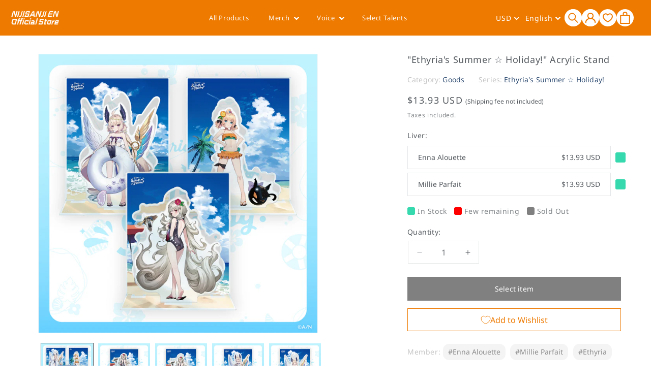

--- FILE ---
content_type: text/css
request_url: https://nijisanji-store.com/cdn/shop/t/155/assets/custom.css?v=25022305487388623601768978801
body_size: 11988
content:
a{color:#2d4b71;text-decoration:none}section img{max-width:100%;height:auto;border-style:none;vertical-align:top}.features--heading-uppercase .Heading{letter-spacing:.02em}.Footer__bottom{margin-left:-20px;margin-right:-20px}.Header__logoImage{max-width:270px;position:absolute;bottom:0}.Header--logoLeft .Header__FlexItem--logo{margin-right:0}.Header__MainNav{margin-left:280px}.Carousel--insideDots .flickity-page-dots .dot.is-selected{background:#2d4b71}.shopify-section--bordered>.Section--spacingNormal{padding:50px 0}.features--heading-uppercase .Heading,.Button,.shopify-payment-button__button--unbranded,.spr-button-primary:not(input),.spr-pagination-next>a,.spr-pagination-prev>a,.spr-summary-actions-newreview,input.spr-button-primary{text-transform:none}.shopify-section--bordered .shopify-section--bordered{border-top:2px solid #2d4b71}.template-index .shopify-section--bordered,.InformationSliderList{max-width:1100px;margin:0 auto}.InformationSliderList.-sp{display:none}.Section[data-section-type=featured-collections] .SectionHeader{display:flex;justify-content:space-between;align-items:center}.Section[data-section-type=featured-collections] .SectionHeader .Container{margin:0;padding-left:0}.Section[data-section-type=featured-collections] .ProductList{padding:0}.InformationSlider .slick-slide{border:1px solid #d1d1d1;text-align:center;padding:28px}.InformationSlider .slick-dots li button,.SlideshowArrow .slick-dots li button{background:#e2eeff;border-radius:50%;width:10px;height:10px}.InformationSlider .slick-dots li.slick-active button,.SlideshowArrow .slick-dots li.slick-active button{background:#2d4b71}.InformationSlider .slick-dots,.SlideshowArrow .slick-dots{bottom:-40px}.InformationSlider .slick-dots li button:before,.SlideshowArrow .slick-dots li button:before{display:none}.FeaturedLink,.TopMember{padding:50px 0;border-top:2px solid #2d4b71}.TopMember{padding-bottom:30px}.FeaturedLinkList,.TopMemberLinkList{list-style:none;display:flex;flex-wrap:wrap}.FeaturedLinkList>li,.TopMemberLinkList>li{padding-left:0;margin-right:20px;width:calc(20% - 16px);margin-bottom:20px}.TopMemberLinkList>li{width:calc(25% - 20px)}.SectionHeader:not(:only-child){margin-bottom:30px}.FeaturedLink h2{margin-bottom:30px}.TopInformationList{list-style:none;padding-left:0}.TopInformationList__itemTime{color:#c4c4c4;font-size:15px;padding-right:1em}.TopInformationList__itemTitle{color:#54595e;font-size:17px;display:block}.TopInformation{display:flex;justify-content:space-between}.Information__header,.TopMember__header{display:flex;align-items:center;justify-content:space-between}.TopInformationContainer,.TopTwitter{width:49%}.Footer__Block{width:100%}.Footer__Inner .Linklist{display:flex;flex-wrap:wrap}.Footer__Inner .Linklist .Linklist__Item{display:inline-block;font-size:12px;word-break:keep-all;margin-right:20px;width:auto}.SectionHeader__Heading,.Footer__Title{font-weight:700}.Footer__Inner+.Footer__Aside{margin-top:0}.Section[data-section-type=featured-collections] .ProductList--grid[data-desktop-count="3"]>.Grid__Cell,.Section[data-section-type=featured-collections] .ProductList--grid[data-desktop-count="4"]>.Grid__Cell{width:20%;padding-left:20px!important}.Section[data-section-type=featured-collections] .ProductList{padding-left:40px}.Section[data-section-type=featured-collections] .Button,.Information__header .Button,.TopMember__header .Button{padding:9px 18px;letter-spacing:.05em}.TopMember__header{margin-bottom:30px}.RankingContainer ul{display:flex;flex-wrap:wrap;list-style:none;padding:0}.Ranking__itemInner{padding:15px 17px 15px 25px;display:flex;align-items:center}.RankingContainer ul>li:nth-child(1),.RankingContainer ul>li:nth-child(2){width:50%;padding:5px}.RankingContainer ul>li:nth-child(3),.RankingContainer ul>li:nth-child(4),.RankingContainer ul>li:nth-child(5){width:33.33%;padding:5px}.RankingContainer ul>li:nth-child(1) .Ranking__itemImage,.RankingContainer ul>li:nth-child(2) .Ranking__itemImage{width:32.959%}.RankingContainer ul>li:nth-child(3) .Ranking__itemImage,.RankingContainer ul>li:nth-child(4) .Ranking__itemImage,.RankingContainer ul>li:nth-child(5) .Ranking__itemImage{width:100%;text-align:center;max-width:120px;margin:0 auto}.RankingContainer ul>li a{display:block;text-decoration:none;box-sizing:border-box;background-color:#f6f6f6}.RankingContainer ul>li:nth-child(1) a{font-size:20px;color:#54595e}.RankingContainer ul>li:nth-child(2) a{font-size:20px;color:#54595e}.RankingContainer ul>li:nth-child(1) .Ranking__itemTitle,.RankingContainer ul>li:nth-child(2) .Ranking__itemTitle{width:63.488%;max-width:289px;margin-left:24px;display:-webkit-box;-webkit-box-orient:vertical;-webkit-line-clamp:3;overflow:hidden}.RankingContainer ul>li:nth-child(3) .Ranking__itemInner,.RankingContainer ul>li:nth-child(4) .Ranking__itemInner,.RankingContainer ul>li:nth-child(5) .Ranking__itemInner{flex-wrap:wrap;padding:20px;min-height:216px}.RankingContainer ul>li:nth-child(3) .Ranking__itemTitle,.RankingContainer ul>li:nth-child(4) .Ranking__itemTitle,.RankingContainer ul>li:nth-child(5) .Ranking__itemTitle{width:100%;margin:10px 58px 0;overflow:hidden;display:-webkit-box;-webkit-box-orient:vertical;-webkit-line-clamp:3;text-align:center;font-size:14px;color:#54595e!important}.RankingContainer ul>li:nth-child(1) .Ranking__itemHeading{background-image:linear-gradient(to bottom,#e5daaa,#c6b371);text-align:center;height:22px;width:100%;color:#fff;font-size:16px;font-weight:700;letter-spacing:2px;display:flex;align-items:center;justify-content:center}.RankingContainer ul>li:nth-child(2) .Ranking__itemHeading{background-image:linear-gradient(to bottom,#bbb,#858585);text-align:center;height:22px;width:100%;color:#fff;font-size:16px;font-weight:700;letter-spacing:2px;display:flex;align-items:center;justify-content:center}.RankingContainer ul>li:nth-child(3) .Ranking__itemHeading{background-image:linear-gradient(to bottom,#d69655,#ad5c2a);text-align:center;height:22px;width:100%;color:#fff;font-size:16px;font-weight:700;letter-spacing:2px;display:flex;align-items:center;justify-content:center}.RankingContainer ul>li:nth-child(4) .Ranking__itemHeading,.RankingContainer ul>li:nth-child(5) .Ranking__itemHeading{background-color:#607ea4;text-align:center;height:22px;width:100%;color:#fff;font-size:16px;font-weight:700;letter-spacing:2px;display:flex;align-items:center;justify-content:center}.RankingContainer ul>li:nth-child(1) .Ranking__itemHeading:before,.RankingContainer ul>li:nth-child(2) .Ranking__itemHeading:before,.RankingContainer ul>li:nth-child(3) .Ranking__itemHeading:before{content:"";background-image:url(//nijisanji-store.com/cdn/shop/t/149/assets/crown.png?v=143738410593094820271746667316);background-size:cover;background-repeat:no-repeat;width:14px;height:12px;display:inline-block;margin-right:4px;margin-bottom:2px}.RankingContainer ul>li:nth-child(1) .Ranking__itemHeading:after{content:"st";display:inline-block;font-size:10px;position:relative;top:1px}.RankingContainer ul>li:nth-child(2) .Ranking__itemHeading:after{content:"nd";display:inline-block;font-size:10px;position:relative;top:1px}.RankingContainer ul>li:nth-child(3) .Ranking__itemHeading:after{content:"rd";display:inline-block;font-size:10px;position:relative;top:2px}.RankingContainer ul>li:nth-child(4) .Ranking__itemHeading:after,.RankingContainer ul>li:nth-child(5) .Ranking__itemHeading:after{content:"th";display:inline-block;font-size:10px;position:relative;top:2px}.ProductItem__Vendor{color:#2d4b70;margin:0}.ProductItem__Vendor a{color:#2d4b70}.Collection__imageContainer{text-align:center}.CollectionInner{max-width:1100px;margin-right:auto;margin-left:auto}.CollectionInner .ProductList--grid[data-desktop-count="3"]>.Grid__Cell,.ProductList--grid[data-desktop-count="4"]>.Grid__Cell{width:20%;padding-left:20px}.ProductList--grid[data-desktop-count="3"],.ProductList--grid[data-desktop-count="4"]{padding-right:20px}.Collection__count{color:#cecece}.Collection__imageSp{display:none}.features--show-image-zooming .CollectionItem__ImageWrapper{border:solid 1px #eaeaea}.Member__container{max-width:1100px;margin:0 auto}.Member__item{width:calc(20% - 36px);margin:18px}.l-grid .Member__item{width:calc(20% - 36px);margin:18px;position:relative;padding-bottom:40px}.Member__itemImage:hover{opacity:.6}.CollectionTalent{background-size:cover;position:relative;z-index:0;overflow:hidden;width:100%;padding:40px 0;opacity:.9;background-position:center;background-repeat:no-repeat}.CollectionTalent__container{display:flex;align-items:center;max-width:1100px;margin:0 auto}.CollectionTalent__image{border:solid 1px #eaeaea;background-color:#f8f8f8;width:199px;height:199px;min-width:199px;margin-right:40px;display:inline-block}.CollectionTalent__cover{position:absolute;top:0;left:0;bottom:0;right:0;width:auto;height:auto;background-color:#000c;z-index:-1}.CollectionTalent__name{display:flex;font-size:34px;font-weight:700;color:#fff;align-items:center}.CollectionTalent__name>h2{margin:0}.CollectionTalent__linkTwitter{margin-left:40px;display:flex;align-items:center;justify-content:center;width:44px;height:45px;border-radius:100px}.CollectionTalent__linkYoutube{margin-left:10px;display:flex;align-items:center;justify-content:center;background-color:#cd201f;width:44px;height:45px;border-radius:100px}.CollectionTalent__linkYoutube>img{width:22px;height:14px}.CollectionTalent__linkBilibili{margin-left:10px;display:flex;align-items:center;justify-content:center;width:44px;height:45px}.CollectionTalent__linkBilibili>img{border-radius:50px;width:100%}.CollectionTalent__nameSub{font-size:16px;font-weight:700;padding-top:8px;padding-bottom:24px;color:#fff}.CollectionTalent__profile{font-size:14px;line-height:2em;color:#fff;opacity:1}.CollectionTalent__link{display:none}.CollectionTalent__listTitle{font-family:var(--font-heading-family);font-weight:700;font-style:var(--heading-font-style);color:var(--heading-color);transition:color .2s ease-in-out;font-size:20px;margin-bottom:40px;letter-spacing:3px}.NewsBlog .ArticleList .Grid__Cell{width:100%;padding:0;margin:0 0 10px}.NewsBlog .ArticleItem__Excerpt,.NewsBlog .ArticleItem__Link{display:none}.NewsBlog .ArticleList{max-width:1100px;margin:0 auto}.BlogNews__date,.Article__MetaItem{color:#c4c4c4;font-size:13px}.ArticleNav{display:none}.features--heading-uppercase .ProductItem__Info{text-align:left;margin-top:15px}.ProductItem__Vendor{font-size:12px}.ProductLabel{border-radius:3px;color:#fff;padding:1px 12px;margin-right:5px;background-color:red;font-size:11px;margin-bottom:5px;display:inline-block}.ProductLabel__container__second .ProductLabel{color:#fff;padding:1px 12px;margin:5px 0 0;background-color:#f00c;text-align:center;font-size:13px;display:block;border-radius:0}.ProductMeta__Vendor{font-size:14px;margin-bottom:15px}.Product__vendorTitle{font-size:14px;color:#c4c4c4}.ProductMeta__Vendor>a,.Product__vendorTitle--noLink{color:#2d4b71}.Product__typeHeading{font-size:14px;color:#c4c4c4}.Product__typeLink{color:#2d4b71}.ProductMeta__Title{margin-bottom:10px}.Product__tagLink{display:flex}.Product__tagLink .Product__typeLink{margin-right:2em}.Product__typeLink.-genre{margin-right:0}.Product__linkTag{margin-top:20px}.Product__linkTag>a{color:#8c8c8c;border-radius:12px;background-color:#f4f4f4;padding:3px 10px 4px;margin-bottom:8px;margin-right:5px;display:inline-block;letter-spacing:0}.ProductMeta__Vendor a:hover,.Product__typeLink a:hover,.Product__linkTag>a:hover,.ProductItem__Vendor>a:hover{text-decoration:underline}.Product__messageHeading,.Product__messageTitle{margin-bottom:5px;color:#54595e!important;font-size:14px}.Product__message{margin-bottom:20px}.Product__message textarea{-webkit-appearance:none;display:block;padding:12px 14px;border-radius:0;border:1px solid var(--border-color);width:100%;line-height:normal;resize:none;transition:border-color .1s ease-in-out;background:0 0}.ProductItem__LabelList{position:relative;left:auto;top:auto;text-align:left;display:inline-block}.ProductItem__Label--soldOut{border-radius:3px;color:gray;font-size:11px;padding:1px 12px;border:solid 1px gray;text-transform:uppercase!important;margin:0 0 5px}.ProductMeta__Description.-sp,.SlideshowArrow__list.-sp{display:none}.SlideshowArrow .slick-slide{margin:0 20px}.SlideshowArrow .slide-arrow{width:40px;height:40px;background-color:#0003;border-radius:100%;font-size:30px;background-image:none;display:block;position:absolute;top:50%;margin-top:-20px;z-index:9;cursor:pointer}.SlideshowArrow .prev-arrow{left:20%}.SlideshowArrow .prev-arrow:before{position:absolute;top:0;bottom:0;margin:auto;vertical-align:middle;content:"";left:15px;width:14px;height:14px;border-top:2px solid #fff;border-right:2px solid #fff;-webkit-transform:rotate(-135deg);transform:rotate(-135deg)}.SlideshowArrow .next-arrow{right:20%}.SlideshowArrow .next-arrow:before{position:absolute;top:0;bottom:0;margin:auto;vertical-align:middle;content:"";left:11px;width:14px;height:14px;border-top:2px solid #fff;border-right:2px solid #fff;-webkit-transform:rotate(45deg);transform:rotate(45deg)}.SlideshowArrow__container{margin-top:43px}.Product__SlideshowNavScroller{text-align:left;max-width:570px;margin:0 auto}.Product__Gallery:not(.Product__Gallery--stack).Product__Gallery--withThumbnails .Product__SlideshowNavImage{display:inline-block;width:100px;margin:10px;vertical-align:top}.mlvedadesk{color:#fff;font-size:1.4rem}.nice-select.open .list{color:rgba(var(--color-foreground),.75)}.nice-select span.mlcurrent{text-align:right!important;padding-right:5px}.nice-select span.mlcurrent:hover{text-decoration:underline}.mlvedadesk .fa.mldarrow.fa-angle-down,.mlvedadesk .fa.mldarrow.fa-angle-up{font-size:16px}.mlvedadesk.-desktop .fa.mldarrow.fa-angle-down,.mlvedadesk.-desktop .fa.mldarrow.fa-angle-up{font-weight:700}.nice-select ul.list{border:solid 1px rgba(var(--color-foreground),var(--popup-border-opacity))!important}.mlvedadesk.-sp .pick_currency>#currencies{color:#fff;font-size:1.4rem;font-family:Noto Sans,sans-serif}.pick_currency{display:none!important}.mlvedadesk.-desktop .pick_currency{display:block!important;margin-right:30px;position:relative;cursor:pointer:}.mlvedadesk.-desktop .pick_currency>select{cursor:pointer}.mlvedadesk.-desktop .pick_currency:before{position:absolute;top:8px;margin:auto;vertical-align:middle;width:7px;height:7px;border-top:2px solid var(--header-heading-color);border-right:2px solid var(--header-heading-color);-webkit-transform:rotate(135deg);transform:rotate(135deg);right:0;display:block}.mldarrow{position:unset!important}.ProductItem__ImageWrapper,.ProductItem__Title>a,.RankingContainer ul>li a,.TopInformationList__itemTitle,.FeaturedLinkList>li>a,#section-footer .Linklist__Item>.Link,.ProductItem__Vendor>a,.ArticleItem__Title>a,.TopMemberLinkList>li>a{transition:.3s}.ProductItem__ImageWrapper:hover,.ProductItem__Title>a:hover,.RankingContainer ul>li a:hover,.TopInformationList__itemTitle:hover,.FeaturedLinkList>li>a:hover,#section-footer .Linklist__Item>.Link:hover,.ProductItem__Vendor>a:hover,.ArticleItem__Title>a:hover,.TopMemberLinkList>li>a:hover{opacity:.6}.ProductItem__Title>a:hover,.TopInformationList__itemTitle:hover,#section-footer .Linklist__Item>.Link:hover,.ProductItem__Vendor>a:hover,.ArticleItem__Title>a:hover{text-decoration:underline}.TopInformationList__itemTitle:hover,.ArticleItem__Title>a:hover{color:#0056b3}.Member__headerContainer{display:flex;justify-content:space-between;max-width:1100px;padding:0 18px;margin:0 auto;align-items:center}.Member__headerContainer>h1{margin:0;font-size:24px!important}.Member__sort>select{color:#54595e;width:100%;padding:5px 25px 5px 10px;color:#495057;vertical-align:middle;background-color:transparent;border:1px solid #ced4da;border-radius:.25rem;-webkit-appearance:none;-moz-appearance:none;appearance:none;position:relative}.Member__sort{position:relative}.Member__sort:before{position:absolute;top:11px;margin:auto;vertical-align:middle;content:"";width:8px;height:8px;border-top:2px solid #495057;border-right:2px solid #495057;-webkit-transform:rotate(135deg);transform:rotate(135deg);right:12px;z-index:-1}.ly-languages-switcher{color:var(--header-heading-color)!important;background:transparent!important}.ly-custom:after{position:absolute;top:7px;margin:auto;vertical-align:middle;content:"";width:7px;height:7px;border-top:2px solid var(--header-heading-color);border-right:2px solid var(--header-heading-color);-webkit-transform:rotate(135deg);transform:rotate(135deg);right:3px}.Header__language{margin-right:20px;margin-top:5px}.Sidebar__language{position:relative;left:-4px;margin-bottom:15px}.TopMemberLinkList>li>a{border:1px solid #eaeaea;display:block}.TopMember__name{text-align:center;margin-top:10px;font-size:20px;color:#54595e;margin-bottom:20px}.ly-languages-switcher{-webkit-appearance:none;-moz-appearance:none;appearance:none;border:none;outline:none;background:transparent;position:relative;cursor:pointer}.ly-custom{position:relative;padding-right:16px}.ProductDetail__durationMessage{border:1px solid red;padding:12px;margin-bottom:20px;color:red;background:#ff00001a;font-size:13px;display:inline-block}.ProductList__durationMessage{border-radius:3px;background-color:#fff;color:#2d4b70;font-size:11px;padding:1px 12px;border:solid 1px #2d4b70;margin:0 0 5px;display:inline-block}#shopify-section-product-recommendations,#shopify-section-recently-viewed-products{border-top:1px solid #2d4b71}#shopify-section-recently-viewed-products .Section{max-width:1330px;margin:0 auto}.ProductItem__Title{font-size:15px;line-height:1.4}.ProductItem__PriceList{font-size:14px;color:#54595e!important}.ProductLabel__container{top:2px;left:2px}.ProductItem__Label--onSale{display:none}@media screen and (min-width: 1140px){.Header__MainNav{margin-right:0}}@media screen and (min-width: 1008px){.Product__SlideshowMobileNav{display:flex!important;margin:-60px auto 0;justify-content:space-between;max-width:550px;position:absolute;width:100%;top:50%;left:50%;transform:translate(-50%,-50%);padding:0 10px}.Product__SlideshowNavArrow{width:40px;height:40px;background-color:#0003;border-radius:100%;font-size:25px;background-image:none;position:relative}.Product__SlideshowNavArrow:before{position:absolute;top:0;bottom:0;margin:auto;vertical-align:middle;content:"";left:-22px;width:14px;height:14px;border-top:2px solid #fff;border-right:2px solid #fff;-webkit-transform:rotate(45deg);transform:rotate(45deg)}.Product__SlideshowNavArrow--previous:before{left:-10px;-webkit-transform:rotate(-135deg);transform:rotate(-135deg)}.Product__SlideshowNavArrow svg{display:none}.Product__SlideshowMobileNav .flickity-page-dots{display:none}.Product__SlideshowNav{display:block}}@media screen and (max-width: 1200px){.HorizontalList--spacingExtraLoose .HorizontalList__Item{margin-right:14px;margin-left:14px}}@media screen and (max-width: 1140px){.Header__logoImage{display:none}.Section[data-section-type=featured-collections]{padding:40px 20px}.Section[data-section-type=featured-collections] .ProductList{padding-left:0}.FeaturedLink,.TopMember{padding:40px 20px}.TopInformation{padding:40px 20px!important}.CollectionTalent__container,.CollectionTalent__listTitle{padding:0 20px}.Product__SlideshowNav{margin-top:10px}.Product__SlideshowNavScroller{width:calc(100% + 20px);margin-left:-10px;margin-right:-10px}.mlvedadesk.-desktop.default-header{display:none}.mlvedadesk.-desktop .pick_currency{left:unset;top:unset;display:none!important}.mlvedadesk--desktop .nice-select span.mlcurrent{text-align:left!important}.mlvedadesk--desktop .nice-select{width:auto;padding-left:0!important}.mlvedadesk--desktop .fa.mldarrow.fa-angle-down,.mlvedadesk--desktop .fa.mldarrow.fa-angle-up{font-weight:400!important;font-size:14px}.mlvedadesk.-sp .pick_currency{display:inline-block!important;left:0!important;top:0!important;position:relative}.mlvedadesk.-sp .pick_currency>.nice-select,.mlvedadesk.-sp .pick_currency>.mldarrow{display:none!important}.mlvedadesk.-sp .pick_currency>#currencies{display:block!important;position:relative}.mlvedadesk.-sp .pick_currency:before{position:absolute;top:6px;margin:auto;vertical-align:middle;content:"";width:7px;height:7px;border-top:2px solid #fff;border-right:2px solid #fff;-webkit-transform:rotate(135deg);transform:rotate(135deg);right:5px}}@media screen and (max-width: 1008px){.Section[data-section-type=featured-collections] .ProductList--grid[data-desktop-count="3"]>.Grid__Cell,.Section[data-section-type=featured-collections] .ProductList--grid[data-desktop-count="4"]>.Grid__Cell,.FeaturedLinkList>li,.CollectionInner .ProductList--grid[data-desktop-count="3"]>.Grid__Cell,.ProductList--grid[data-desktop-count="4"]>.Grid__Cell,.TopMemberLinkList>li{width:33.33%}.features--heading-uppercase .ProductItem__Info{padding:0 5px}.CollectionTalent__profile{font-size:13px;line-height:1.6}.CollectionTalent__nameSub{padding-bottom:12px;padding-top:0}.CollectionTalent__name{line-height:1.2}.Product__tagLink{display:block}.Product__tagLink .Product__typeLink{margin:5px;display:inline-block}.ProductMeta__Description.-desktop{display:none}.ProductMeta__Description.-sp{display:block}.Product__SlideshowMobileNav .flickity-page-dots .dot.is-selected{background:#2d4b71;border-color:#2d4b71}.Product__SlideshowMobileNav .flickity-page-dots .dot{background:#e2eeff;border-color:#e2eeff}.TopMemberLinkList>li,.FeaturedLinkList>li{width:calc(33.33% - 14px)}.TopMemberLinkList>li:nth-child(4),.TopMemberLinkList>li:nth-child(8),.TopMemberLinkList>li:nth-child(12),.TopMemberLinkList>li:nth-child(16),.TopMemberLinkList>li:nth-child(20),.FeaturedLinkList>li:nth-child(5),.FeaturedLinkList>li:nth-child(10){margin-right:20px}.TopMemberLinkList>li:nth-child(3),.TopMemberLinkList>li:nth-child(6),.TopMemberLinkList>li:nth-child(9),.TopMemberLinkList>li:nth-child(12),.TopMemberLinkList>li:nth-child(15),.TopMemberLinkList>li:nth-child(18),.FeaturedLinkList>li:nth-child(3),.FeaturedLinkList>li:nth-child(6),.FeaturedLinkList>li:nth-child(9){margin-right:0}}@media screen and (max-width: 768px){.RankingContainer ul>li{width:100%!important}.Ranking__item{display:flex}.RankingContainer ul>li .Ranking__itemHeading{text-align:center;width:28px!important;min-width:28px;color:#fff;font-size:12px!important;font-weight:700;letter-spacing:2px!important;padding-top:35px!important;height:auto!important;display:block!important}.RankingContainer ul>li:nth-child(4) .Ranking__itemHeading,.RankingContainer ul>li:nth-child(5) .Ranking__itemHeading{padding-top:42px!important}.RankingContainer ul>li .Ranking__itemImage{width:auto!important;max-width:90px!important}.RankingContainer ul>li:nth-child(3) .Ranking__itemInner,.RankingContainer ul>li:nth-child(4) .Ranking__itemInner,.RankingContainer ul>li:nth-child(5) .Ranking__itemInner,.Ranking__itemInner{padding:9px 0 9px 10px;margin:0!important;flex-wrap:nowrap;min-height:auto}.RankingContainer ul>li:nth-child(3) .Ranking__itemImage,.RankingContainer ul>li:nth-child(4) .Ranking__itemImage,.RankingContainer ul>li:nth-child(5) .Ranking__itemImage{margin:0}.RankingContainer ul>li:nth-child(1) .Ranking__itemTitle,.RankingContainer ul>li:nth-child(2) .Ranking__itemTitle,.RankingContainer ul>li:nth-child(3) .Ranking__itemTitle,.RankingContainer ul>li:nth-child(4) .Ranking__itemTitle,.RankingContainer ul>li:nth-child(5) .Ranking__itemTitle{width:100%;font-size:14px;margin:16px}.RankingContainer ul>li:nth-child(1) .Ranking__itemHeading:before,.RankingContainer ul>li:nth-child(2) .Ranking__itemHeading:before,.RankingContainer ul>li:nth-child(3) .Ranking__itemHeading:before{display:block;margin:0 auto}.RankingContainer ul>li:nth-child(1) .Ranking__itemHeading:after,.RankingContainer ul>li:nth-child(2) .Ranking__itemHeading:after,.RankingContainer ul>li:nth-child(3) .Ranking__itemHeading:after,.RankingContainer ul>li:nth-child(4) .Ranking__itemHeading:after,.RankingContainer ul>li:nth-child(5) .Ranking__itemHeading:after{top:0}.TopInformationContainer,.TopTwitter{width:100%}.TopInformation{display:block}.TopInformationContainer{margin-bottom:40px}.TopTwitter{text-align:center}.Collection__imageSp{display:block}.Collection__imageDesktop{display:none}.Member__item{width:calc(33.33% - 36px);margin:18px}}@media screen and (max-width: 640px){.InformationSliderList.-sp,.SlideshowArrow__list.-sp{display:block!important}.SlideshowArrow .slick-slide img{width:100%}.Section[data-section-type=featured-collections] .ProductList--grid[data-desktop-count="3"]>.Grid__Cell,.Section[data-section-type=featured-collections] .ProductList--grid[data-desktop-count="4"]>.Grid__Cell,.FeaturedLinkList>li,.CollectionInner .ProductList--grid[data-desktop-count="3"]>.Grid__Cell,.ProductList--grid[data-desktop-count="4"]>.Grid__Cell,.TopMemberLinkList>li{width:50%}.FeaturedLinkList>li,.TopMemberLinkList>li{padding:10px;margin-bottom:0}.Section[data-section-type=featured-collections]{padding:40px 10px;padding-left:10px!important}.Section[data-section-type=featured-collections] .SectionHeader__Heading.SectionHeader__Heading{font-size:15px;text-align:left;padding-left:10px}.Information__header .SectionHeader__Heading.SectionHeader__Heading{font-size:15px;text-align:left}.Section[data-section-type=featured-collections] .Button,.Information__header .Button,.TopMember__header .Button{padding:7px 14px;font-size:11px}.FeaturedLinkList>li,.TopMemberLinkList>li{padding:0;margin-bottom:20px}.Member__container{display:flex;flex-wrap:wrap}.Member__item{width:calc(50% - 9px);margin:0 4.5px}.Member__itemHeading{margin-bottom:24px}.CollectionTalent__container{flex-wrap:wrap;justify-content:center}.CollectionTalent__image{width:110px;height:110px;min-width:110px;margin-left:0;margin-top:0;margin-right:0}.CollectionTalent__name{padding:12px 0 6px;font-size:28px}.CollectionTalent__name>h2{margin:0 auto}.CollectionTalent__name>.CollectionTalent__linkTwitter,.CollectionTalent__name>.CollectionTalent__linkYoutube,.CollectionTalent__name>.CollectionTalent__linkBilibili{display:none}.CollectionTalent__nameSub{text-align:center;font-size:12px;padding-bottom:12px}.CollectionTalent__profile{font-size:12px}.CollectionTalent{padding-top:26px;padding-bottom:22px}.CollectionTalent__link{display:flex;margin-top:10px}.CollectionTalent__linkTwitter{margin-left:0}.features--heading-uppercase .ProductItem__Info{padding:0}.SlideshowArrow .slick-slide{margin:0}.SlideshowArrow__container{margin-top:0}.InformationSlider .slick-dots li button,.SlideshowArrow .slick-dots li button{width:7px;height:7px;padding:4px}.InformationSlider .slick-dots,.SlideshowArrow .slick-dots{bottom:-35px}.InformationSlider .slick-dots li,.SlideshowArrow .slick-dots li{margin:0}.Member__headerContainer>h1{font-size:20px!important}.Footer__bottom{margin-left:0;margin-right:0}.Footer__PaymentList{margin-top:34px}.Footer__Copyright{margin-top:20px;text-align:left}.TopMember__header,.FeaturedLink h2{margin-bottom:20px}.TopMember__name{margin-bottom:10px;font-size:14px}.TopMemberLinkList>li,.FeaturedLinkList>li{width:calc(50% - 10px)}.TopMemberLinkList>li:nth-child(odd),.FeaturedLinkList>li:nth-child(odd){margin-right:20px}.TopMemberLinkList>li:nth-child(2n),.FeaturedLinkList>li:nth-child(2n){margin-right:0}.ProductItem__Title{font-size:14px}}.Product__name{margin-bottom:15px}.Product__name #your-name{border:none;outline:none;background:none;padding:7px 14px;border-radius:0;width:100%;border:1px solid var(--border-color)}.Product__message--2 textarea{padding:7px 14px;min-height:100px}.Product__nameHeading:after,.Product__message--2 .Product__messageHeading:after{content:"*";color:red;display:inline-block;font-size:11px}.Product__blockContainer>li.HorizontalList__Item{display:block}.Product__blockContainer>li.HorizontalList__Item>.SizeSwatch{width:100%}.ProductDetail__durationMessage{width:100%;display:block}.ly-languages-switcher>option{color:#000!important}.SizeSwatch.is-active:after,.SizeSwatch__Radio:checked+.SizeSwatch{color:#fff;border-color:#2d4b71;background:#2d4b71}.Product__blockLayout .ProductMeta__Description{display:none!important}.Product__blockContent{margin-top:40px}.Product__blockLayout--2.Product__linkTag{display:none}.Product__blockLayout--2.Product__linkTag.Product__linkTag--blockLayout-2{display:block;margin-top:30px}.Product__descriptin--blockLayout{display:none}@media screen and (max-width: 1007px){.Product__descriptin--blockLayout{display:block;margin-top:20px}.Product__Aside.-desktop{display:none}}.-comingSoon{text-transform:initial!important;background-color:#ff8c00;color:#fff;font-weight:700;border:none}@media screen and (min-width: 641px){.TopMemberLinkList{margin-right:-20px}}@media screen and (max-width: 1008px){.TopMemberLinkList>li{width:calc(33.33% - 20px)}}@media screen and (max-width: 640px){.TopMemberLinkList>li{width:calc(50% - 10px)}.TopMemberLinkList{margin-right:0}}@media screen and (max-width: 640px){.Sidebar__language{left:0}}@media screen and (max-width: 1139px){.ly-custom-dropdown-switcher.ly-is-open .ly-custom-dropdown-list{bottom:100%!important;border-bottom:none!important;border-color:#ee7a00!important;border-width:2px!important}#languagesSwitcherList-1>li,.ly-custom-dropdown-current{border-color:#ee7a00!important;border-width:2px!important}.ly-custom-dropdown-current-inner.ly-custom-dropdown-current-inner-text{padding-bottom:1px}.ly-breakpoint-1 .ly-icon.ly-flag-icon.ly-flag-icon-en,.ly-breakpoint-1 .ly-icon.ly-flag-icon.ly-flag-icon-zh-CN{background-image:url(/cdn/shop/files/new_language_icon_ccdacb10-479b-4110-b0a3-8d46d74bf6ca.png?v=1661223201)!important;padding-bottom:2px!important;margin-left:5px!important}.ly-arrow{margin-right:7px!important}.ly-custom-dropdown-list-element-right{margin-left:3px}}.ProductItem__Label.-endingSoon{background-color:#2d4b71;border:none;color:#fff;font-weight:700;text-transform:none!important}.template-index .SlideshowArrow .slide-arrow{z-index:4}#shopify-section-recently-viewed-products .flickity-prev-next-button,#shopify-section-product-recommendations .flickity-prev-next-button,#shopify-section-product-recommendations-collection .flickity-prev-next-button,#shopify-section-product-recommendations-cart .flickity-prev-next-button{border:solid 1px currentColor}@media screen and (max-width: 640px){#shopify-section-product-recommendations .Section.Section--spacingNormal,#shopify-section-product-recommendations-collection .Section.Section--spacingNormal,#shopify-section-product-recommendations-cart .Section.Section--spacingNormal{padding-top:50px!important}#shopify-section-product-recommendations .ProductList.ProductList--carousel.Carousel.flickity-enabled.is-draggable,#shopify-section-product-recommendations-collection .ProductList.ProductList--carousel.Carousel.flickity-enabled.is-draggable,#shopify-section-product-recommendations-cart .ProductList.ProductList--carousel.Carousel.flickity-enabled.is-draggable{padding-bottom:0}}.template-register .PageContent{flex-direction:column}.cf-app__field{margin-bottom:1.5em}.cf-app__field.cf-app__field-type--date,.cf-app__field.cf-app__field-type--radios{margin-bottom:1.7em}.cf-app__field input{border:1px solid var(--border-color);padding:12px 14px;transition:border-color .1s ease-in-out}.cf-app__field input:not(#customer-date-of-birth,input[type=radio]){min-height:45px}.cf-app__field input:focus{border-color:rgba(var(--text-color-rgb),.8)}.cf-app__field .btn.form-button.form-submit{width:100%;color:var(--button-text-color);position:relative;padding:14px 28px;line-height:normal;border:none;border-radius:0;font-size:calc(var(--base-text-font-size) - (var(--default-text-font-size) - 12px));text-align:center;letter-spacing:.2em;font-family:var(--font-body-family);font-weight:var(--heading-font-weight);font-style:var(--heading-font-style);background-color:transparent;transition:color .45s cubic-bezier(.785,.135,.15,.86),border .45s cubic-bezier(.785,.135,.15,.86);z-index:1;-webkit-tap-highlight-color:initial}.cf-app__field .btn.form-button.form-submit:before{position:absolute;content:"";display:block;left:0;top:0;right:0;bottom:0;width:100%;height:100%;transform:scale(1);transform-origin:left center;z-index:-1;background-color:var(--button-background)}.cf-app__field-label{font-size:15px;margin-bottom:5px}.template-customers.template-account .cf-app__field.hidden_field{display:none}#shopify-section-product-recommendations,#shopify-section-product-recommendations-collection,#shopify-section-product-recommendations-cart{border-top:1px solid #2d4b71!important}#shopify-section-product-recommendations .Section.Section--spacingNormal,#shopify-section-product-recommendations-collection .Section.Section--spacingNormal,#shopify-section-product-recommendations-cart .Section.Section--spacingNormal{max-width:1330px;margin:0 auto}@media screen and (max-width:1007px){#shopify-section-product-recommendations-collection .ProductList.ProductList--carousel.Carousel:after,#shopify-section-recently-viewed-products .ProductList.ProductList--carousel.Carousel:after,#shopify-section-product-recommendations .ProductList.ProductList--carousel.Carousel:after,#shopify-section-product-recommendations-cart .ProductList.ProductList--carousel.Carousel:after{content:"flickity";display:none}#shopify-section-product-recommendations-collection .flickity-prev-next-button,#shopify-section-recently-viewed-products .flickity-prev-next-button,#shopify-section-product-recommendations .flickity-prev-next-button,#shopify-section-product-recommendations-cart .flickity-prev-next-button{width:40px;height:40px}#shopify-section-product-recommendations-collection .flickity-prev-next-button.next,#shopify-section-recently-viewed-products .flickity-prev-next-button.next,#shopify-section-product-recommendations .flickity-prev-next-button.next,#shopify-section-product-recommendations-cart .flickity-prev-next-button.next{top:36%;right:1%}#shopify-section-product-recommendations-collection .flickity-prev-next-button.previous,#shopify-section-recently-viewed-products .flickity-prev-next-button.previous,#shopify-section-product-recommendations .flickity-prev-next-button.previous,#shopify-section-product-recommendations-cart .flickity-prev-next-button.previous{top:36%;left:1%}#shopify-section-product-recommendations-collection .ProductList.ProductList--carousel.Carousel.flickity-enabled.is-draggable,#shopify-section-recently-viewed-products .ProductList.ProductList--carousel.Carousel.flickity-enabled.is-draggable,#shopify-section-product-recommendations .ProductList.ProductList--carousel.Carousel.flickity-enabled.is-draggable,#shopify-section-product-recommendations-cart .ProductList.ProductList--carousel.Carousel.flickity-enabled.is-draggable{margin:0 24px}#shopify-section-product-recommendations-collection .flickity-slider,#shopify-section-recently-viewed-products .flickity-slider,#shopify-section-product-recommendations .flickity-slider,#shopify-section-product-recommendations-cart .flickity-slider{transform:translate(0)}}@media screen and (max-width:640px){#shopify-section-product-recommendations-collection .flickity-prev-next-button.next,#shopify-section-recently-viewed-products .flickity-prev-next-button.next,#shopify-section-product-recommendations .flickity-prev-next-button.next,#shopify-section-product-recommendations-cart .flickity-prev-next-button.next{top:34%;right:11%}#shopify-section-product-recommendations-collection .flickity-prev-next-button.previous,#shopify-section-recently-viewed-products .flickity-prev-next-button.previous,#shopify-section-product-recommendations .flickity-prev-next-button.previous,#shopify-section-product-recommendations-cart .flickity-prev-next-button.previous{top:34%;left:11%}}@media screen and (max-width:500px){#shopify-section-product-recommendations-collection .flickity-prev-next-button.next,#shopify-section-recently-viewed-products .flickity-prev-next-button.next,#shopify-section-product-recommendations .flickity-prev-next-button.next,#shopify-section-product-recommendations-cart .flickity-prev-next-button.next{top:23%;right:9%}#shopify-section-product-recommendations-collection .flickity-prev-next-button.previous,#shopify-section-recently-viewed-products .flickity-prev-next-button.previous,#shopify-section-product-recommendations .flickity-prev-next-button.previous,#shopify-section-product-recommendations-cart .flickity-prev-next-button.previous{top:23%;left:9%}}@media screen and (max-width:640px){#shopify-section-recently-viewed-products .ProductItem__Wrapper{max-width:178.73px;margin:0 auto}}.Section.Section--spacingNormal.Ranking .SectionHeader{text-align:left;margin-left:-80px}.Section.Section--spacingNormal.Favorite{max-width:1100px;margin:0 auto;padding:50px 0 12px;border-top:2px solid #2d4b71}.Section.Section--spacingNormal.Favorite .SectionHeader__Heading{text-align:left}.Section.Section--spacingNormal.Favorite .SectionHeader>.Container{padding-left:0}.Section.Section--spacingNormal.Favorite .CollectionList{margin-left:-18px;margin-right:-18px}.Section.Section--spacingNormal.Favorite .Member__itemHeading{margin-bottom:20px}.Information__header .SectionHeader__Heading.SectionHeader__Heading{margin-bottom:0}.Information__header{margin-bottom:30px}@media screen and (max-width: 1140px){.Section.Section--spacingNormal.Ranking{padding-top:40px;padding-bottom:40px}.Section.Section--spacingNormal.Favorite{padding:40px 20px 12px}.Section.Section--spacingNormal.Ranking .SectionHeader{margin-left:0}.Section.Section--spacingNormal.Ranking{padding-left:20px;padding-right:20px}.Section.Section--spacingNormal.Ranking .SectionHeader>.Container{padding-left:0}}@media screen and (max-width: 640px){.Section.Section--spacingNormal.Favorite .SectionHeader__Heading{margin-bottom:30px}.Section[data-section-type=featured-collections] .SectionHeader__Heading.SectionHeader__Heading,.Information__header .SectionHeader__Heading.SectionHeader__Heading{font-size:20px}.Section.Section--spacingNormal.Favorite .CollectionList{margin-left:-4.5px;margin-right:-4.5px;margin-top:0}}.Ranking .Container{display:flex;justify-content:space-between;padding-right:0}.Ranking .Container .SectionHeader__Heading{margin-bottom:0}.Ranking .Container .Button.Button--primary{padding:9px 18px;letter-spacing:.05em}@media screen and (max-width: 640px){.Ranking .Container .Button.Button--primary{padding:7px 14px;font-size:11px}}#shopify-section-collection-ranking .CollectionInner{margin-bottom:50px;margin-top:0}@media screen and (min-width: 1140px){#shopify-section-collection-ranking .CollectionInner .Pagination{margin-top:50px;margin-bottom:50px}}#shopify-section-collection-ranking .CollectionToolbar__Item.CollectionToolbar__Item--filter{display:none}.RankingContainer ul>li,.RankingContainer ul>li:nth-child(n+3){width:calc(33.33% - 10px);margin:0 5px 10px;background-color:#f6f6f6;padding:0!important}#shopify-section-collection-ranking .RankingContainer ul>li:nth-child(n+3){width:calc(25% - 10px)}.RankingContainer ul>li:nth-child(1),.RankingContainer ul>li:nth-child(2){width:calc(50% - 10px)}#shopify-section-collection-ranking .RankingContainer.FirstPage ul>li:nth-child(n+4) .Ranking__itemHeading,#shopify-section-collection-ranking .RankingContainer:not(.FirstPage) ul>li .Ranking__itemHeading{background-image:unset;background-color:#607ea4;text-align:center;height:22px;width:100%;color:#fff;font-size:16px;font-weight:700;letter-spacing:2px;display:flex;align-items:center;justify-content:center}#shopify-section-collection-ranking .RankingContainer ul>li:not(.FirstPage) .Ranking__itemHeading:before{display:none}#shopify-section-collection-ranking .RankingContainer.FirstPage ul>li:nth-child(n+4) .Ranking__itemHeading:after,#shopify-section-collection-ranking .RankingContainer:not(.FirstPage) ul>li .Ranking__itemHeading:after{content:"th";display:inline-block;font-size:10px;position:relative;top:2px}#shopify-section-collection-ranking .RankingContainer.FirstPage ul>li:nth-child(-n+3) .Ranking__itemHeading:before{content:"";background-image:url(//cdn.shopify.com/s/files/1/0549/5105/1336/t/5/assets/crown.png?v=1437384\2026);background-size:cover;background-repeat:no-repeat;width:14px;height:12px;display:inline-block;margin-right:4px;margin-bottom:2px}#shopify-section-collection-ranking .RankingContainer.FirstPage ul>li:nth-child(n+3) .Ranking__itemInner,#shopify-section-collection-ranking .RankingContainer:not(.FirstPage) ul>li .Ranking__itemInner{flex-wrap:wrap;padding:20px;min-height:250px}#shopify-section-collection-ranking .RankingContainer.FirstPage ul>li:nth-child(n+3) .Ranking__itemImage,#shopify-section-collection-ranking .RankingContainer:not(.FirstPage) ul>li .Ranking__itemImage{width:100%;text-align:center;max-width:120px;margin:0 auto}#shopify-section-collection-ranking .RankingContainer.FirstPage ul>li:nth-child(n+3) .Ranking__itemTitle,#shopify-section-collection-ranking .RankingContainer:not(.FirstPage) ul>li .Ranking__itemTitle{width:100%;margin:10px 58px 0;overflow:hidden;display:-webkit-box;-webkit-box-orient:vertical;-webkit-line-clamp:3;text-align:center}@media screen and (max-width: 768px){#shopify-section-collection-ranking .RankingContainer ul>li .Ranking__itemInner{padding:9px 0 9px 10px!important;margin:0!important;flex-wrap:nowrap!important;min-height:auto!important}#shopify-section-collection-ranking .RankingContainer ul>li .Ranking__itemTitle{margin:0 0 0 10px!important;text-align:left!important}.RankingContainer ul>li .ProductItem__PriceList.Heading{text-align:left}#shopify-section-collection-ranking .RankingContainer.FirstPage ul>li:nth-child(-n+3) .Ranking__itemHeading:before{margin:0}}.RankingContainer ul{margin:0 -10px}.Ranking__itemImage{position:relative}.Ranking__itemImage .ProductLabel{margin:0}.Ranking__itemImage .ProductLabel__container{top:-7px}.Ranking__itemInner .LabelWrapper{display:flex;flex-direction:column;align-items:flex-start}.Ranking__itemLabel{margin-left:24px}.Ranking__itemLabel .ProductItem__Info{margin-top:7px}.RankingContainer ul>li:nth-child(n+3) .Ranking__itemLabel .ProductItem__Info{text-align:center}.RankingContainer ul>li:nth-child(n+3) .LabelWrapper,#shopify-section-collection-ranking .RankingContainer:not(.FirstPage) ul>li .LabelWrapper{align-items:center}.RankingContainer ul>li:nth-child(n+3) .Ranking__itemLabel{margin-left:0}.RankingContainer ul>li:nth-child(n+3) .Ranking__itemImage .ProductLabel__container{top:-2px;left:0}.RankingContainer ul>li:nth-child(n+3) .Ranking__itemInner{min-height:250px}#shopify-section-collection-ranking .RankingContainer:not(.FirstPage) ul>li .Ranking__itemTitle{font-size:14px}.RankingContainer ul>li:nth-child(1) .Ranking__itemTitle,.RankingContainer ul>li:nth-child(2) .Ranking__itemTitle{width:100%}@media screen and (max-width: 768px){.Ranking__itemInner .LabelWrapper{flex-wrap:wrap;padding-right:15px;align-items:flex-start!important}.LabelWrapper .Ranking__itemTitle,.LabelWrapper .Ranking__itemLabel{margin:0 0 0 10px!important;text-align:left}.RankingContainer ul>li .Ranking__itemImage{max-width:110px!important}.LabelWrapper .Ranking__itemTitle{text-align:left!important;overflow:visible!important;display:block!important}.Ranking__itemImage .ProductLabel__container{top:-9px;left:0}.RankingContainer ul>li .Ranking__itemHeading,.RankingContainer ul>li:nth-child(n+3) .Ranking__itemHeading{letter-spacing:0px!important;position:relative;padding-top:0!important;display:flex!important}.Ranking__itemHeading:before{position:absolute;top:34%}.RankingContainer ul>li:nth-child(n+3) .Ranking__itemInner{min-height:unset}.Ranking__itemLabel .ProductItem__Label--soldOut{font-size:10px}.RankingContainer ul{margin:0}}.SapmleVoice__Wrapper{margin:20px 0}.SapmleVoice__Title{margin-bottom:10px;font-weight:700}.SapmleVoice__Wrapper audio{width:100%;max-height:46.5px}.template-account .PageHeader__Back{float:right;min-width:100px}.EditAccount{margin-top:30px;margin-bottom:100px}.MyLivers__FavoriteLiver{margin:30px 0}.MyLivers__LiverCollection{margin-bottom:30px}.FavoriteLiver__title,.LiverCollection__title{position:relateive}.FavoriteLiver__title:before,.LiverCollection__title:before{content:"";display:inline-block;width:0;height:0;border-style:solid;border-width:5px 0 5px 10px;border-color:transparent transparent transparent var(--text-color);padding-right:9px}.SelectMessage>p{color:red;padding-left:20px}.LiverCollection__list{display:flex;flex-wrap:wrap;margin-bottom:-30px}.cf-app__radio .Member__item,.cf-app__checkbox .Member__item{margin:0;width:100%;cursor:pointer}#favorite_content.tab_content,#collection_content.tab_content{padding:0 0 40px;margin:0 -18px}#favorite_content .cf-app__field,#collection_content .cf-app__field{display:flex;flex-wrap:wrap;padding:0;margin:0}#favorite_content .cf-app__field .cf-app__radio,#collection_content .cf-app__field .cf-app__checkbox{width:calc(20% - 36px);margin:18px}@media screen and (max-width: 768px){#favorite_content .cf-app__field .cf-app__radio,#collection_content .cf-app__field .cf-app__checkbox{width:calc(33.33% - 36px)}#favorite_content.tab_content,#collection_content.tab_content{margin:0 -4px}}@media screen and (max-width: 640px){#favorite_content .cf-app__field .cf-app__radio,#collection_content .cf-app__field .cf-app__checkbox{width:calc(50% - 9px);margin:0 4.5px 9px}}.cf-app__field-type--submit-button{position:fixed!important;right:50px;bottom:0;margin-bottom:130px!important;padding:0!important;display:flex;justify-content:flex-end;color:#2d4b71;z-index:1}.cf-app__field-type--submit-button .btn{background:#2d4b71;box-shadow:0 10px 25px -10px #0000004d;border-radius:50px;font-weight:700;font-size:16px!important;padding:11px 30px;color:#fff;max-width:110px;width:100%}.cf-app__field .btn.form-button.form-submit{font-weight:700;letter-spacing:.5px}.cf-app__field .btn.form-button.form-submit:before{border-radius:50px}@media screen and (max-width: 640px){.cf-app__field-type--submit-button{padding:0!important;width:100%;bottom:0;right:6%;margin-bottom:115px!important}.cf-app__field-type--submit-button .btn{padding:12px 0!important;font-size:13px!important}}.tab_item{width:50%;height:50px;border:1px solid #dddee3;background-color:#fff;line-height:50px;font-size:16px;color:#565656;display:block;float:left;text-align:center;font-weight:700;transition:all .3s ease;position:relative;cursor:pointer}label[for=favorite],label.tab_item[for=en]{border-top-left-radius:10px;border-bottom-left-radius:10px}label[for=collection],label.tab_item[for=jp]{border-top-right-radius:10px;border-bottom-right-radius:10px}.tab_item:hover{opacity:.75}.tab_content{display:none;padding:40px 40px 0;clear:both;overflow:hidden}#favorite:checked~#favorite_content,#collection:checked~#collection_content{display:block}.tabs input:checked+.tab_item{background-color:#2d4b71;color:#fff}.tabs input:checked+.tab_item:after{position:absolute;bottom:-21px;right:50%;content:"";display:inline-block;width:0;height:0;border-style:solid;border-width:22px 10px 0 10px;border-color:#2d4b71 transparent transparent transparent}.thumbnail{padding:10px;border:none}.cf-app__field-label,.is_hidden,input[name="customer[favorite_liver]"],input[name=tab_item],input[name="customer[multiple][]"]{display:none}.MemberPage{margin:35px auto}@media screen and (min-width: 641px){.MemberPage{margin:50px auto}}.MemberPage .tab_content{padding:0}#en:checked~#en_member{display:block}#jp:checked~#jp_member{display:block}.btns-wrapper{display:flex;justify-content:center;margin-top:40px;margin-bottom:20px}input[name=member-en-filter],input[name=member-en-sort],input[name=member-jp-sort],input[name=favorite-sort],input[name=favorite-filter],input[name=collection-sort],input[name=collection-filter]{display:inline-block!important;accent-color:#2d4b71}.member-en-filter-wrapper,.member-en-sort-wrapper,.member-jp-sort-wrapper,.favorite-sort-wrapper,.favorite-filter-wrapper,.collection-sort-wrapper,.collection-filter-wrapper{display:flex;flex-direction:column}.filter-common,.sort-common{padding:5px 13px 5px 2px;--tw-bg-opacity: 1}.member-en-filter-toggle-btn,.member-en-sort-toggle-btn,.member-en-filter-wrapper,.member-en-sort-wrapper,.member-jp-sort-toggle-btn,.member-jp-sort-wrapper,.favorite-sort-toggle-btn,.favorite-sort-wrapper,.favorite-filter-toggle-btn,.favorite-filter-wrapper,.collection-sort-toggle-btn,.collection-sort-wrapper,.collection-filter-toggle-btn,.collection-filter-wrapper{width:130px;border:solid 1px #dddee3;border-radius:9px}.member-en-filter-toggle-btn,.member-en-sort-toggle-btn,.member-jp-sort-toggle-btn,.favorite-sort-toggle-btn,.favorite-filter-toggle-btn,.collection-sort-toggle-btn,.collection-filter-toggle-btn{text-align:center;position:relative;cursor:pointer}.member-en-filter-wrapper,.member-en-sort-wrapper,.member-jp-sort-wrapper,.favorite-sort-wrapper,.favorite-filter-wrapper,.collection-sort-wrapper,.collection-filter-wrapper{padding:10px 5px 10px 20px}.member-en-filter-toggle-btn,.favorite-filter-toggle-btn,.collection-filter-toggle-btn{margin-right:15px}.member-en-sort-toggle-btn,.member-en-sort-wrapper,.favorite-sort-toggle-btn,.favorite-sort-wrapper,.collection-sort-toggle-btn,.collection-sort-wrapper{margin-left:15px}.member-en-filter-toggle-btn:after,.member-en-sort-toggle-btn:after,.member-jp-sort-toggle-btn:after,.favorite-sort-toggle-btn:after,.favorite-filter-toggle-btn:after,.collection-sort-toggle-btn:after,.collection-filter-toggle-btn:after{content:"";width:20px;height:20px;background-image:url(//cdn.shopify.com/s/files/1/0549/5105/1336/t/15/assets/filter-sort-arrow.svg?v=1731383\2026);background-size:contain;background-repeat:no-repeat;position:absolute;right:10px;top:7px;display:block;transition:.3s}.member-en-filter-toggle-btn.rotate:after,.member-en-sort-toggle-btn.rotate:after,.member-jp-sort-toggle-btn.rotate:after,.favorite-sort-toggle-btn.rotate:after,.favorite-filter-toggle-btn.rotate:after,.collection-sort-toggle-btn.rotate:after,.collection-filter-toggle-btn.rotate:after{transform:rotate(180deg)}.member-en-filter-wrapper label,.member-en-sort-wrapper label,.member-jp-sort-wrapper label,.favorite-sort-wrapper label,.favorite-filter-wrapper label,.collection-sort-wrapper label,.collection-filter-wrapper label{margin-bottom:3px}@media screen and (max-width: 640px){.member-en-filter-toggle-btn,.favorite-filter-toggle-btn,.collection-filter-toggle-btn{margin-right:5px}.member-en-sort-toggle-btn,.member-en-sort-wrapper,.favorite-sort-toggle-btn,.favorite-sort-wrapper,.collection-sort-toggle-btn,.collection-sort-wrapper{margin-left:5px}}input[type=radio]:checked+.Member__item,input:disabled+div,input[type=checkbox]:checked+.Member__item{position:relative}input[type=radio]:checked+.Member__item:after,input:disabled+div:after,input[type=checkbox]:checked+.Member__item:after{content:"";position:absolute;top:-10px;left:-10px;display:block;width:calc(100% + 20px);height:calc(100% + 30px);border:solid 6px #DE1102}input[type=checkbox]:checked+.Member__item:after{border:solid 6px #ee7a00}@media screen and (max-width: 640px){input[type=radio]:checked+.Member__item:after,input:disabled+div:after,input[type=checkbox]:checked+.Member__item:after{top:-5px;left:0;width:100%;height:calc(100% + 20px)}.cf-app__field .Member__itemHeading{margin-top:10px}}#cf-app-customer-fields{overflow:visible!important}.cf-app__field .Member__itemImage.thumbnail{padding:0}.cf-app__field .Member__itemHeading{margin-bottom:20px}.cf-app__lds-ring{display:none!important}.EditAccount .PageHeader__Back{float:unset;display:flex;margin-left:auto;max-width:175px;z-index:0}#favorite_content.tab_content,#collection_content.tab_content{padding-bottom:0}@media screen and (max-width: 640px){.EditAccount .PageHeader__Back{max-width:unset;width:100%;justify-content:center;text-align:center;margin-top:15px}}.template-register #cf-app-customer-fields .BackAccount{display:none!important}.cf-app__field-type--submit-button{margin-bottom:122px!important}.cf-app__field-type--submit-button .btn{box-shadow:0 0 21px -10px #0000004d}.EditAccount .BackAccount{font-family:var(--font-body-family);position:fixed!important;bottom:0;right:50px;margin-bottom:30px;display:flex;justify-content:center;border-radius:30px;overflow:hidden;padding:10px 30px;font-size:16px;font-weight:700;z-index:1;max-width:110px;width:100%;background:#fff;color:#2d4b71;border:2px solid #2d4b71;box-shadow:0 0 21px -10px #0000004d}.EditAccount .BackAccount:before{display:none}@media screen and (max-width: 1139px){.EditAccount .BackAccount{bottom:0;z-index:1;width:50%;font-size:13px;right:20px;margin-bottom:35px}.cf-app__field-type--submit-button{right:20px;margin-bottom:80px!important}}.SidebarMenu.Drawer.Drawer--small.Drawer--fromLeft{z-index:10000}.grecaptcha-badge{display:none!important}@media screen and (min-width: 1140px){.MiniSlider .Container{padding:0}.MiniSlider{max-width:1100px}}.MiniSlider{margin-left:auto;margin-right:auto}.MiniSliderList{width:100%;margin:0 auto}.MiniSliderList .slick-arrow{top:calc(50% - 16px);width:41px;height:41px;background-color:#0003;border-radius:100%;z-index:4}.MiniSliderList .slick-arrow:hover,.MiniSliderList .slick-arrow:focus{background-color:#0003}.MiniSliderList .slick-arrow:before{position:absolute;top:0;bottom:0;left:16px;content:"";display:inline-block;width:14px;height:14px;border-top:2px solid #fff;border-right:2px solid #fff;vertical-align:middle;margin:auto}.MiniSliderList .slick-prev{left:-22px}.MiniSliderList .slick-next{right:-22px}.MiniSliderList .slick-prev:before{-webkit-transform:rotate(-135deg);transform:rotate(-135deg)}.MiniSliderList .slick-next:before{-webkit-transform:rotate(-5deg);transform:rotate(45deg);left:11px}.MiniSliderList .slick-track{margin-bottom:30px}.MiniSliderList .slick-slide{padding-left:20px}.MiniSliderList .slick-list{margin-left:-20px}.MiniSliderList .slick-dots li button{background:#e2eeff;border-radius:50%;width:10px;height:10px}.MiniSliderList .slick-dots li button:before{display:none}.MiniSliderList .slick-dots li.slick-active button{background:#2d4b71}@media screen and (max-width: 768px){.MiniSliderList .slick-list{marin-left:-10px}.MiniSliderList .slick-slide{padding-left:10px}.MiniSliderList .slick-prev{left:-31px}.MiniSliderList .slick-dots li{margin:0}.MiniSliderList .slick-dots li button{height:7px;width:7px;padding:4px}.MiniSliderList .slick-dots{bottom:-7px}}@media screen and (max-width: 640px){.MiniSlider{margin-top:80px}.MiniSliderList .slick-arrow{width:30px;height:30px}.MiniSliderList .slick-arrow:before{width:10px;height:10px}.MiniSliderList .slick-list{margin-left:-10px}.MiniSliderList .slick-prev:before{left:11px}.MiniSliderList .slick-next:before{left:8px}.MiniSliderList .slick-prev{left:-14px}.MiniSliderList .slick-next{right:-14px}}.InformationSliderList .slide-arrow{width:40px;height:40px;background-color:#0003;border-radius:100%;font-size:30px;background-image:none;display:block;position:absolute;top:50%;margin-top:-20px;z-index:3;cursor:pointer}.InformationSliderList .slide-arrow.prev-arrow{left:-19px}.InformationSliderList .slide-arrow.next-arrow{right:-19px}.InformationSliderList .slide-arrow:before{position:absolute;top:0;bottom:0;left:16px;content:"";display:inline-block;width:14px;height:14px;border-top:2px solid #fff;border-right:2px solid #fff;vertical-align:middle;margin:auto}.InformationSliderList .slide-arrow.prev-arrow:before{-webkit-transform:rotate(-135deg);transform:rotate(-135deg)}.InformationSliderList .slide-arrow.next-arrow:before{-webkit-transform:rotate(-5deg);transform:rotate(45deg);left:11px}@media screen and (max-width: 640px){.InformationSliderList .slide-arrow{width:30px;height:30px}.InformationSliderList .slide-arrow:before{width:10px;height:10px}.InformationSliderList .slide-arrow.prev-arrow{left:-14px}.InformationSliderList .slide-arrow.next-arrow{right:-14px}.InformationSliderList .slide-arrow.prev-arrow:before{left:11px}.InformationSliderList .slide-arrow.next-arrow:before{left:8px}}.MiniSlider .slick-dots li:only-child{display:none}.EditAccount__Note{margin-bottom:20px}.block-2-message__wrapper .Product__message textarea{border:solid 2px #ee7a00;height:100px}.Product__messageTitle{margin-bottom:5px}.block-2-message__wrapper .Product__message textarea{border:solid 2px #ee7a00;height:100px;font-family:Noto Sans,sans-serif!important;font-size:14px;color:#54595e!important}.block-2-message__wrapper input#liver-name{font-family:Noto Sans,sans-serif!important;font-size:14px;color:#54595e!important}.block-2-message__wrapper .Product__liverName{margin-bottom:20px}.block-2-message__wrapper .Product__liverName>label{display:block;margin-bottom:5px;font-size:14px;color:#54595e!important}input#liver-name{display:block;padding:12px 14px;border:solid 2px #ee7a00;width:100%}#message-count-wrapper{display:block;font-size:14px;color:#54595e!important}#error-message{color:red;font-weight:700;display:block}#message-count-wrapper{margin-top:5px}#message-count{margin-left:3px}.CartItem__Property{overflow:hidden;word-break:break-all}.Link--secondary+.DropdownMenu{max-height:369px;overscroll-behavior-y:contain;overflow-y:auto}.Link--secondary+.DropdownMenu::-webkit-scrollbar{width:5px;padding:3px}.Link--secondary+.DropdownMenu::-webkit-scrollbar-track{background:var(--header-background)}.Link--secondary+.DropdownMenu::-webkit-scrollbar-thumb{background-color:var(--header-heading-color);border-radius:5px;margin-right:10px}.ProductItem__Label--fewStocks{background:#fff;color:#e60012;border-radius:3px;font-weight:700;letter-spacing:.02em;margin:0 0 5px;font-size:11px;padding:1px 12px;border:solid 1px #e60012}.-endingSoon,.ProductItem__Label--fewStocks{display:inline-block}.InventoryLabel{color:red;font-weight:700}.InventoryLabel__Dsc{display:flex;margin-top:20px}.Dsc__Item{display:flex;margin-right:10px}.Dsc__Item span{width:20px;height:20px;display:block;border-radius:3px;margin:0 5px 0 0}@media screen and (max-width: 650px){.Dsc__Item{display:flex;margin-right:10px;font-size:12px}.Dsc__Item span{width:15px;height:15px;display:block;border-radius:3px;margin:0 5px 0 0}}.InventoryLabel.--instock:after,.Dsc__Item.--instock>span{background:#35d9ad}.InventoryLabel.--fewstock:after,.Dsc__Item.--fewstock>span{background:#e60012}.InventoryLabel.--soldout:after,.Dsc__Item.--soldout>span{background:gray}.InventoryLabel{position:relative;width:8%;margin:0 0 0 10px}.InventoryLabel:after{content:"";display:block;width:20px;height:20px;position:absolute;top:-10px;border-radius:3px}.HorizontalList__Item.StockLabel{display:flex!important;align-items:center;width:100%}.Product__blockContainer>li.HorizontalList__Item.StockLabel>.SizeSwatch{width:92%}@media screen and (min-width: 1008px){.G-sticky{position:sticky;top:120px}.d-1::-webkit-scrollbar{width:5px}.d-1::-webkit-scrollbar-thumb{background:#fff;border-radius:5px}}@media screen and (min-width: 1008px){.Product__InfoWrapper{max-height:100%!important}.Product__InfoWrapper .Product__Info{top:120px!important}}.mobile-visible{display:none}.mobile-s-navi{display:flex;justify-content:space-around;padding:5px 0;background:#fff;overflow-x:scroll;border-bottom:1px solid #ddd}.mobile-s-navi li{list-style:none;flex-shrink:0;font-weight:700;position:relative;width:33.3333%;text-align:center}.mobile-s-navi li:not(:last-child){border-right:2px solid #ee7a00}@media screen and (max-width: 640px){.mobile-visible{display:block}@supports (--css: variables){.CollectionToolbar--top{top:0}}}.c-accordion{border:1px solid #EE7A00;margin-bottom:10px}.c-accordion .panel{background-color:#fff;padding:0 30px;border-top:1px solid #EE7A00;max-height:0;opacity:0;transition:.3s}.c-accordion .panel.expand-active{padding:25px 30px;max-height:900px;opacity:1;transition:.3s}.c-accordion h2.article-title{margin-bottom:0;padding:5px;display:flex;align-items:center;cursor:pointer;position:relative;font-size:14px;text-decoration:none;margin-top:0;line-height:1.6;font-weight:500}.c-accordion .article-title:before{content:"";position:absolute;right:15px;background:url(//nijisanji-store.com/cdn/shop/files/Vector.png?v=18023732505883221032);width:20px;height:20px;background-size:contain}.c-accordion .article-title.expand-active:before{content:"";position:absolute;right:15px;background:url(//nijisanji-store.com/cdn/shop/files/Vector.png?v=18023732505883221032);width:20px;height:20px;background-size:contain;rotate:-180deg}.c-accordion .article-title.c-link:before{content:"";position:absolute;right:15px;background:url(//nijisanji-store.com/cdn/shop/files/Vector.png?v=18023732505883221032);width:20px;height:20px;background-size:contain;rotate:-90deg}.c-created{padding-right:10px;margin-right:10px;border-right:1px solid #EE7A00}.c-accordion .panel a{text-decoration:underline!important}.c-accordion a{word-break:break-all}.c-accordion .article-title.c-active:before{content:"";position:absolute;right:15px;background:url(//nijisanji-store.com/cdn/shop/files/Vector.png?v=18023732505883221032);width:20px;height:20px;background-size:contain;rotate:-180deg}@media screen and (max-width: 780px){.c-c-title{max-width:60%}.c-accordion .panel{background-color:#fff;padding:0 20px;border-top:1px solid #EE7A00}.c-accordion .panel.expand-active{padding:20px}}.l-grid .Member__item{width:calc(20% - 36px);margin:18px;position:relative;padding-bottom:40px;magin-bottom:80px}.l-grid .Member__item.true{padding-bottom:25px}.Member__itemImage{display:block;border:solid 1px #eaeaea;transition:.3s}.Member__itemHeading{text-align:center;margin-top:20px;font-size:14px;color:#54595e;margin-bottom:54px}.l-grid .Member__itemHeading{text-align:center;margin-top:0;font-size:14px;color:#54595e;margin-bottom:0;position:absolute;left:50%;transform:translate(-50%);-webkit-transform:translateX(-50%);-ms-transform:translateX(-50%);width:100%;bottom:0}@media (min-width: 641px) and (max-width: 870px){.l-grid .Member__item{width:calc(33% - 35px)}}@media screen and (max-width: 640px){.l-grid .Member__item{width:calc(50% - 9px);margin:0 4.5px 30px}.Product__ActionList a[href*=twitter] svg{position:relative;top:-1px}}#sidebar-cart.Drawer{z-index:99999}.Product__linkTag{margin-top:30px}.Product__linkTag.tag2{margin-top:20px!important}header .Header__CartDot{right:-13px;top:-4px;background:#fff;position:absolute;display:table;background:#f05040;width:22px;height:22px;border:2px solid #fff;color:#fff}header .Header__CartDot .in_number{border-radius:10px;display:table-cell;vertical-align:middle;text-align:center}.Header__FlexItem--fill:not(.fill-first) .Icon-Wrapper--clickable{position:relative;width:34px;height:34px;display:flex;align-items:center;justify-content:center;border-radius:50%;background:#fff;margin:0 5px}.wishheader.Icon-Wrapper--clickable{padding-bottom:6px}.Header__FlexItem--fill:not(.fill-first) .Header__Icon{margin:0 6px!important}.awai .Header__FlexItem--fill:not(.fill-first) .Icon-Wrapper--clickable{border:1px solid #575757}.awai .Header__Wrapper{border-bottom:1px solid #ddd}header .Header__FlexItem--fill:not(.fill-first) .Icon{top:0!important;position:relative;color:var(--header-background);transition:none}.yellow header .Header__FlexItem--fill:not(.fill-first) .Icon{color:#000}.awai header .Header__FlexItem--fill:not(.fill-first) .Icon{color:#575757}header .Header__CartDot{right:-13px;top:-4px;background:#fff;position:absolute;display:table;background:#f05040;width:22px;height:22px;border:2px solid #fff;color:#fff;box-shadow:none}header .Header__CartDot .in_number{border-radius:10px;display:table-cell;vertical-align:middle;text-align:center;font-size:12px;font-weight:700}header .Header__FlexItem--fill:not(.fill-first) .Icon.Icon--cart-desktop{top:-1px!important;display:block;height:23px}@media screen and (max-width: 640px){.Header__Wrapper{padding:15px 9px}header .Header__CartDot{width:20px;height:20px;right:-8px}.Header__FlexItem--fill:not(.fill-first) .Icon-Wrapper--clickable{width:34px;height:34px}header .Header__FlexItem--fill:not(.fill-first) .Icon{width:20px;height:20px}.Header__FlexItem--fill:not(.fill-first) .Header__Icon{margin:0 2px!important}.Header__FlexItem--fill:not(.fill-first) .Icon-Wrapper--clickable{margin:0 2px}.fill-first{max-width:30px;width:100%}.Header__FlexItem--fill:last-child{justify-content:flex-end}.Header__language{margin-right:5px;margin-top:5px}header .Header__FlexItem--fill:not(.fill-first) .Icon.Icon--cart-desktop{height:20px}.ly-languages-switcher.ly-native-select{font-weight:700}}@media screen and (min-width: 641px){.features--heading-small .u-h6,.features--heading-small .Rte h6{font-size:13px}}@media screen and (min-width: 1140px){.Header:not(.Header--sidebar) .Header__Wrapper{padding:18px 20px}}@media screen and (max-width: 641px){.Footer_BottomLeft{display:flex;flex-direction:column-reverse;gap:20px}.Product__ActionList a[href*=twitter] svg{position:relative;top:-1px}}.Icon-Wrapper--clickable:before{right:0}.product-note-text{margin-bottom:1em}.RankingContainer ul>li:nth-child(n+3) .LabelWrapper{width:100%}.SearchToolbar{justify-content:space-between;margin-bottom:80px}.CollectionToolbar__Item.SearchFilter__button{padding-left:20px;padding-right:20px}.CollectionToolbar__Item.SearchFilter__button p{display:flex;align-items:center;gap:10px;position:relative;pointer-events:none}.CollectionToolbar__Item.SearchFilter__button p:before{content:"";display:block;width:15px;height:15px;background:#fff;border-radius:50%;border:2px solid currentColor}.CollectionToolbar__Item.SearchFilter__button p:after{content:"";display:block;position:absolute;width:5px;height:12px;border-right:2px solid #ee7a00;border-bottom:2px solid #ee7a00;transform:rotate(48deg);top:1px;left:7px;opacity:0}.CollectionToolbar__Item.SearchFilter__button.is-active p:after{opacity:1;border-right:2px solid #35D9AD;border-bottom:2px solid #35D9AD}#search-sort-popover{right:0;left:auto;top:60px}.cf-app__field-type--submit-button .btn.form-button.form-submit{padding:10px 15px;border-radius:16px;line-height:1.2;max-width:120px;background:var(--button-background);letter-spacing:0}.cf-app__field .btn.form-button.form-submit:before{content:none}.cf-app__field-type--submit-button .btn:after{content:"";display:inline-block;width:10px;height:10px;background:url(./icon-heart.svg) no-repeat center/contain;width:14px;height:14px;vertical-align:middle;margin-left:4px}.EditAccount .BackAccount{max-width:120px}.cf-app__field-type--submit-button{margin-bottom:82px!important}@media screen and (max-width: 640px){.cf-app__field{right:0;background:#fff;padding:8px 12px!important;border-top:1px solid #DDDDDD}.cf-app__field-type--submit-button .btn.form-button.form-submit{max-width:calc(100% - 120px);height:45px;border-radius:10px;font-size:16px!important}.cf-app__field-type--submit-button .btn:after{width:16px;height:16px;margin-left:8px}.EditAccount .BackAccount{z-index:2;border:none;box-shadow:none;width:auto;padding:0;color:#000;font-weight:400;left:0;margin:0;font-size:16px;bottom:20px;display:flex;align-items:center}.EditAccount .BackAccount:before{content:"";display:block;width:10px;height:10px;background:url(./icon-back.svg) no-repeat center/contain;margin-right:8px;position:static}}.has_price .SizeSwatch{display:flex;align-items:center;justify-content:space-between;text-align:left;padding:10px 15px}.has_price .SizeSwatch>span{text-align:right;white-space:nowrap}.SizeSwatch__Radio.is-soldout+label{background:#e6e6e6;color:#54595e}.ProductMeta__attention{font-size:12px}.allProduct{display:none}.allProduct.is-active{display:block}.allProductModal{position:fixed;top:0;left:0;width:100%;height:100%;background:#00000080;z-index:10;display:flex;align-items:center;justify-content:center}.allProductModal__content{background:#fff;border-radius:12px;padding:32px;width:90vw;height:100%;max-width:800px;position:relative}.allProductContent{padding-bottom:20px;border-bottom:1px solid #cecece}.allProductContent+.allProductContent{padding-top:20px}.allProductContent__title{text-align:center;font-weight:700;font-size:20px;color:#54595e!important}.allProductTab{border:1px solid #ccc;border-radius:8px;display:flex}.allProductTab__item{flex:1}.allProductTab__item:not(:last-child){border-right:1px solid #ccc}.allProductTab__button{width:100%;height:100%;background:#fff;border:none;-webkit-appearance:none;appearance:none;text-align:center;padding:10px;font-weight:700;cursor:pointer;font-family:Noto Sans,sans-serif!important;font-size:1.4rem;color:#54595e}.allProductTab__button.is-active{background:#2c4b70;color:#fff!important}.allProductTab__item:nth-child(1) .allProductTab__button{border-radius:8px 0 0 8px}.allProductTab__item:last-child .allProductTab__button{border-radius:0 8px 8px 0}.allProductFilter{margin-top:32px;display:flex;gap:24px}.allProductFilter__item{flex:1}.allProductFilter__select{background:#eee;display:block;border:none;width:100%;padding:10px;border-radius:4px}.allProductContent__footer{display:flex;align-items:center;justify-content:center;gap:40px;margin-top:32px}.allProductContent__button{width:200px;padding:10px;background:#eee;display:flex;align-items:center;justify-content:center;text-align:center;font-weight:700;border:none;cursor:pointer;color:#54595e}.allProductContent__button.primary{color:#fff;background:#2c4b70}.allProductTabPanel__item{display:none}.allProductTabPanel__item.is-active{display:block}.allProductFilter__item.secondary{display:none}.allProductFilter.is-selected .allProductFilter__item.secondary{display:block}.allProductModal__close{position:absolute;background:#ee7a00;width:50px;height:50px;display:flex;align-items:center;border-radius:50%;top:7px;right:7px;transform:translate(50%,-50%);border:none;cursor:pointer}.allProductModal__close span{position:absolute;overflow:hidden;width:1px;height:1px;clip:rect(1px,1px,1px,1px)}.allProductModal__close:before{content:"";display:block;width:20px;height:2px;background:#fff;position:absolute;top:50%;left:50%;transform:translate(-50%,-50%) rotate(45deg)}.allProductModal__close:after{content:"";display:block;width:2px;height:20px;background:#fff;position:absolute;top:50%;left:50%;transform:translate(-50%,-50%) rotate(45deg)}@media screen and (max-width: 640px){.allProductModal__content{padding:32px 20px}.allProductContent__title{font-size:20px}.allProductModal__close{width:40px;height:40px;transform:translate(20px,-20px)}.allProductFilter{flex-direction:column}.allProductTab__button,.allProductContent__button{font-size:14px;font-family:Noto Sans,sans-serif!important}.allProductContent__footer{gap:20px}.CollectionToolbar__Group{flex-direction:row-reverse}.CollectionToolbar__Item--sort{border-left:1px solid var(--border-color)!important}}.allProductModal__inner{margin-bottom:-70px}.allProductFilter__select{-webkit-appearance:none;appearance:none}.allProductFilter__item{position:relative}.allProductFilter__item:after{content:"";position:absolute;top:16px;right:16px;width:8px;height:8px;border-right:2px solid #54595e;border-bottom:2px solid #54595e;transform:rotate(45deg)}.allProductContent__button{position:relative}.allProductContent__button.is-loading:before,.allProductContent__button.is-loading:after{content:"";position:absolute;top:50%;right:20px;width:20px;height:20px;border-radius:50%;border:5px solid transparent;border-top-color:#fff;animation:spin 1s linear infinite;transform:translate(-50%,-50%)}.allProductContent__button.is-loading:after{width:20px;height:20px;border-top-color:#ffffff52;animation-duration:.75s}@keyframes spin{0%{transform:translate(-50%,-50%) rotate(0)}to{transform:translate(-50%,-50%) rotate(360deg)}}html.is-fixed{overflow:hidden!important}.CollectionToolbar__Item .Text--subdued{display:none}.ProductItem__Label{display:inline-block!important}.ProductLabel{font-weight:700}.ProductForm__Label,.form__label{color:#54595e!important;font-size:14px}.card__content.njsj-content wishlist-button-collection{position:absolute!important;width:100%;display:block;bottom:10px!important;right:-20px}.wk-page .wk-floating .wk-button,.wk-page .wk-floating .wk-button:hover{width:25px;min-width:25px;height:25px;min-height:25px;bottom:0;left:0}.wk-page remove-button .wk-floating .wk-button{position:absolute;top:-13px!important;background:#ee7a00!important;border-radius:50px;right:-13px!important;left:unset!important;width:25px!important;height:25px!important}.wk-page remove-button .wk-floating .wk-button .wk-icon{stroke:#fff!important;--stroke: white !important}.wk-floating .wk-icon svg{width:16px!important;height:16px!important}.wk-page remove-button .wk-floating .wk-button .wk-icon svg{width:10px!important;height:10px!important}.wk-page .ProductItem__Title{font-size:15px;line-height:1.4;font-weight:500;margin:0}.rte .wk-page .ProductItem__Title a{color:#54595e}.ProductItem__Price.Price.Text--subdued{color:#54595e;font-size:14px}wishlist-page .wk-header h1.wk-title{text-align:center!important;font-size:20px!important}.conditionsTable tbody th,.conditionsTable td{padding:18px 10px;border-bottom:1px solid #e5e6e7;vertical-align:center;color:#54595e;line-height:1.6;text-align:left;font-weight:500;letter-spacing:.02em;font-size:14px}.conditionsTable tbody th:first-child{border-right:1px solid #e5e6e7;text-align:left;padding:18px 10px 18px 0;text-transform:uppercase;font-size:14px;letter-spacing:.1em;width:100px!important;box-sizing:border-box;word-break:break-word;max-width:100px;white-space:break-spaces}.categoryFrame.categoryBox{font-size:14px;letter-spacing:.02em;color:#54595e!important}.categoryFrame.categoryBox h2{font-size:18px;margin:2.2em 0 .9em;transition:color .2s ease-in-out;letter-spacing:.2em;text-transform:uppercase;font-weight:500}@media screen and (max-width: 640px){.conditionsTable{display:block;overflow-x:scroll;white-space:nowrap;-webkit-overflow-scrolling:touch}}.features--heading-uppercase .Heading,h1.Faq__Section.Heading.u-h1{letter-spacing:.02em;font-size:20px;font-weight:400;text-align:left}h1.Faq__Section.Heading.u-h1:first-child{margin-top:0}.Faq__Section{margin-bottom:20px}.Faq__Section~.Faq__Section{margin-top:34px}.Faq__Item{position:relative;margin:14px 0}.Faq__Icon{position:absolute;top:2px;left:0;color:#54595e;transition:all .3s ease-in-out;width:8px;height:10px;line-height:1;padding:0;display:flex}.Faq__Icon svg{width:8px;height:10px;vertical-align:baseline}.Faq__Item[aria-expanded=true] .Faq__Icon{transform:rotate(90deg);color:#54595e}.Faq__ItemWrapper{padding-left:26px}.Faq__Question{display:block;width:100%;margin-bottom:0;text-align:left;font-size:14px;color:#54595e}.Faq__Question.expand-active .Faq__Icon{rotate:90deg}.Faq__AnswerWrapper{max-height:0;overflow:hidden;transition:.25s ease-in-out}.Faq__AnswerWrapper.expand-active{visibility:visible;transition:.25s ease-in-out;max-height:800px}.Faq__Answer{padding:16px 0 22px;color:#54595e;font-size:1.4rem;letter-spacing:.01em}.Faq__Item--lastOfSection .Faq__Answer{padding-bottom:0}.FaqSummary{list-style:none;margin:0;padding:0}.FaqSummary__Item{margin-bottom:12px;font-size:14px}.FaqSummary__Item a.FaqSummary__Link{color:#54595e}.FaqSummary__Item.is-active:after{width:100%}.FaqSummary__Link{display:block}.FaqSummary__LinkLabel{position:relative;display:inline-block}.FaqSummary__LinkLabel:after{position:absolute;content:"";left:0;bottom:0;width:100%;height:1px;transform:scaleX(0);transform-origin:left center;background:currentColor;transition:transform .2s linear}.FaqSummary__Item.is-active .FaqSummary__LinkLabel:after{transform:scale(1)}.Faq__ItemWrapper button{padding:0;overflow:visible;background:none;border:none;border-radius:0;-webkit-appearance:none}@media screen and (min-width: 641px){.Faq__Section{margin-bottom:34px}.Faq__Section~.Faq__Section{margin-top:60px}}.PageLayout__Section:first-child{margin-bottom:60px}.PageLayout__Section--sticky{position:-webkit-sticky;position:sticky;top:75px;align-self:flex-start}@supports (--css: variables){.PageLayout__Section--sticky{top:calc(var(--header-height) + 20px)}}@media screen and (min-width: 641px){.PageLayout{display:flex;flex-wrap:nowrap}.PageLayout__Section{flex:1 0 0}.PageLayout__Section:first-child{margin-bottom:0}.PageLayout__Section--secondary{flex:1 1 200px;max-width:200px}.PageLayout__Section+.PageLayout__Section{margin-left:50px}}@media screen and (min-width: 641px) and (max-width: 1007px){.PageLayout--breakLap{display:block}.PageLayout--breakLap .PageLayout__Section:first-child{margin-bottom:60px}.PageLayout--breakLap .PageLayout__Section+.PageLayout__Section{margin-left:0;width:100%}}@media screen and (min-width: 1008px){.PageLayout__Section--secondary{flex-basis:235px;max-width:235px}}@media screen and (min-width: 1140px){.PageLayout__Section+.PageLayout__Section{margin-left:80px}.PageLayout__Section--secondary{flex-basis:290px;max-width:290px}}.product-form__error-message{color:red}@media screen and (min-width: 990px){.localization-form__select{min-width:unset!important}.js .header-localization:not(.menu-drawer__localization) .localization-form__select{padding:0 2.3rem 0 1.2rem}}.header-localization:not(.menu-drawer__localization) .localization-form__select .icon-caret{stroke:currentColor}@media screen and (min-width: 769px){.header__icons{display:flex;justify-content:flex-end}}@media screen and (max-width: 768px){.disclosure{width:50px!important}.header-localization:not(.menu-drawer__localization) .localization-form:only-child .localization-form__select{justify-content:flex-start}.js .header-localization:not(.menu-drawer__localization) .localization-form__select{padding:0}.header-localization:not(.menu-drawer__localization) .localization-form__select .icon-caret{right:3rem;stroke:currentColor}}#recover:target~#login,#recover:target~#loginform{display:none}.mlvedadesk.-desktop.tci{width:80px;height:38px;position:relative}.mlvedadesk.-desktop.tci .pick_currency{display:flex!important;margin-right:0;position:absolute!important;cursor:pointer;align-items:center;top:0!important;right:0!important;left:unset!important}.header-localization:not(.menu-drawer__localization){padding-right:20px}@media screen and (max-width: 1200px){.mlvedadesk.-desktop.tci{display:none}}@media screen and (max-width: 390px){.header-localization:not(.menu-drawer__localization){padding-right:10px}}.AccountAddress span{display:inline-block;margin-bottom:12px;font-size:14px;font-family:Noto Sans,sans-serif!important}.button.button--primary{color:#fff;border-color:#2d4b71;position:relative;padding:14px 28px;line-height:normal;border:1px solid transparent;border-radius:0;text-align:center;background-color:transparent;transition:color .45s cubic-bezier(.785,.135,.15,.86),border .45s cubic-bezier(.785,.135,.15,.86);z-index:1;-webkit-tap-highlight-color:initial;box-shadow:none!important}.button.button--primary:before{position:absolute;content:"";display:block;left:0;top:0;right:0;bottom:0;width:100%;height:100%;transform:scale(1);transform-origin:left center;z-index:-1;border-radius:0;background-color:#2d4b71;transition:transform .45s cubic-bezier(.785,.135,.15,.86);box-shadow:none!important}.button.button--primary:hover{border:solid 1px #2d4b71;color:#2d4b71}.button.button--primary:hover:before{transform-origin:right center;transform:scaleX(0);box-shadow:none!important}.search-modal.modal__content{top:70px!important}
/*# sourceMappingURL=/cdn/shop/t/155/assets/custom.css.map?v=25022305487388623601768978801 */
